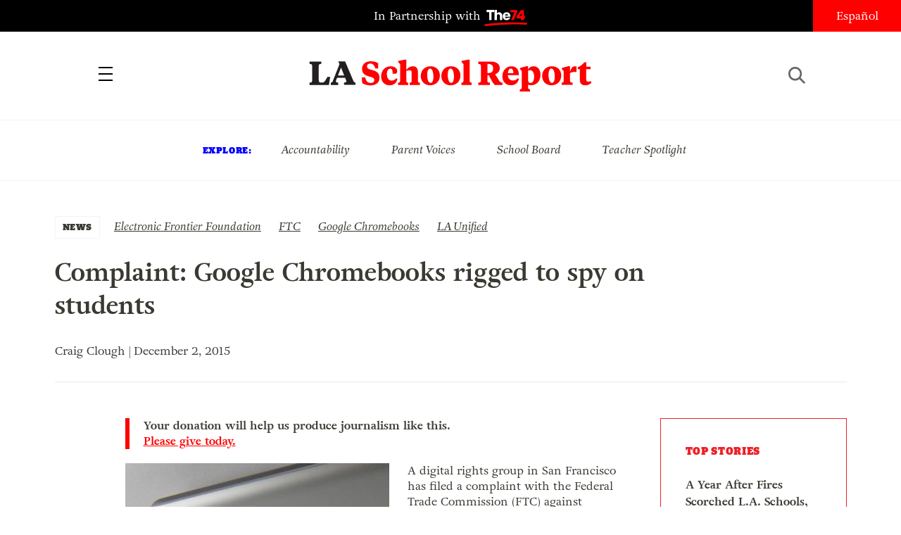

--- FILE ---
content_type: image/svg+xml
request_url: https://www.laschoolreport.com/wp-content/themes/LASR_MS/images/la-school-report-logo.svg
body_size: 1401
content:
<?xml version="1.0" encoding="utf-8"?>
<!-- Generator: Adobe Illustrator 26.3.1, SVG Export Plug-In . SVG Version: 6.00 Build 0)  -->
<svg version="1.1" id="Layer_1" xmlns="http://www.w3.org/2000/svg" xmlns:xlink="http://www.w3.org/1999/xlink" x="0px" y="0px"
	 viewBox="0 0 880.5 146.6" style="enable-background:new 0 0 880.5 146.6;" xml:space="preserve">
<style type="text/css">
	.st0{fill:#231F20;}
	.st1{fill:#FF0000;}
</style>
<g>
	<g>
		<path class="st0" d="M60.4,91.7c0,5.2,2,6.4,7.2,6.4H70c6,0,7.5-2.5,15.3-16.2h7.9L89.6,105H33.7v-6.6c6.4-0.3,7.6-1.4,7.6-6.5
			v-41c0-5-1.1-6.1-7.6-6.4v-6.7h34.1v6.7c-6.3,0.3-7.4,1.4-7.4,6.4V91.7z"/>
		<path class="st0" d="M136.3,84.6h-23.4l-2.2,5.8c-0.5,1.4-0.9,2.8-0.9,3.8c0,3,1,3.9,6.7,4.2v6.6H94.9v-6.6c2.6-0.5,4.4-1,5.5-3.5
			L120,45.3l-3.4-7.7h19.7l24.3,57.2c1.1,2.4,2.8,3.1,5.6,3.5v6.6h-33.3v-6.6c5.6-0.3,6.7-1.2,6.7-4.2c0-1.1-0.4-2.4-1.1-3.8
			L136.3,84.6z M115.5,78h18.1l-9.2-23L115.5,78z"/>
		<path class="st1" d="M185.3,99.6l-1.1-16h9.7c2.7,10.8,7.2,15.8,16.1,15.8c5.8,0,10.2-2.7,10.2-8.4c0-4.8-3-7.1-13.4-9.9
			c-15-4-21.9-9.8-21.9-22.2c0-13.9,10.4-22,24.8-22c9.4,0,16.8,2.3,21.6,5.8v14.7h-8.2c-2.7-7.9-5.7-13.9-14.6-13.9
			c-6.2,0-9.4,3.5-9.4,7.9c0,5.8,3.5,7.8,13.5,10.3c14.3,3.6,22.4,9.2,22.4,22.8c0,15-11.8,21.8-26.6,21.8
			C198.8,106,190.1,103.1,185.3,99.6z"/>
		<path class="st1" d="M270.3,92.5c5.3,0,9.9-2.6,13.1-6.9l3.3,2.2c-3.4,12.7-11.4,18.2-22.8,18.2c-13.9,0-24.1-9.8-24.1-25.3
			c0-16.9,10.8-29.3,27.4-29.3c9.9,0,18.8,4.7,18.8,14c0,3.9-1.7,6.5-4.1,7.5h-9.3v-5c0-5.7-1.3-9.7-6.5-9.7s-9.9,5.2-9.9,15
			C256.2,84.6,260.9,92.5,270.3,92.5z"/>
		<path class="st1" d="M312.3,61.4c4-4.5,10.2-10.1,18.5-10.1c9.4,0,14.7,5.1,14.7,15.7v26.1c0,4.4,1.4,4.9,5.8,5.5v6.4H322v-6.4
			c4.3-0.6,5.4-1.1,5.4-5.5V68.8c0-3.9-1.4-6-5.9-6c-3.6,0-6.6,0.8-9.2,1.6v28.8c0,4.4,1.1,4.9,5.4,5.5v6.4h-29.2v-6.4
			c4.4-0.6,5.8-1.1,5.8-5.5V45l-5.4-5.7v-3.5l20.3-3.7h3.1V61.4z"/>
		<path class="st1" d="M353.8,79.5c0-17.3,12-28.2,28.2-28.2s26.7,11.5,26.7,26.4c0,17.4-12.1,28.3-28.3,28.3
			C364.3,106,353.8,94.5,353.8,79.5z M390.1,81.5c0-13.4-3.5-23.5-9.8-23.5c-5.3,0-8.1,7.5-8.1,17.7c0,13.4,3.5,23.4,9.9,23.4
			C387.3,99.2,390.1,91.8,390.1,81.5z"/>
		<path class="st1" d="M412.9,79.5c0-17.3,12-28.2,28.2-28.2s26.7,11.5,26.7,26.4c0,17.4-12.1,28.3-28.3,28.3
			C423.5,106,412.9,94.5,412.9,79.5z M449.2,81.5c0-13.4-3.5-23.5-9.8-23.5c-5.3,0-8.1,7.5-8.1,17.7c0,13.4,3.5,23.4,9.9,23.4
			C446.5,99.2,449.2,91.8,449.2,81.5z"/>
		<path class="st1" d="M494.4,93.1c0,4.4,1.4,4.9,5.8,5.5v6.4h-29.5v-6.4c4.4-0.6,5.8-1.1,5.8-5.5V45l-5.3-5.7v-3.5l20.1-3.7h3.2
			V93.1z"/>
		<path class="st1" d="M554.4,37.7c18,0,26.5,7.5,26.5,19.7c0,8.3-5.8,14.5-13.4,16.7l10.9,17.4c3.5,5.6,5.5,6.8,10.3,6.9v6.6h-22
			c-2.8-2.4-5.3-5.7-8-10.5l-9.3-17.2h-4v14.6c0,5.1,1,6.2,7.3,6.5v6.6h-33.7v-6.6c6.4-0.3,7.6-1.4,7.6-6.5v-41
			c0-5.1-1.1-6.2-7.6-6.2v-6.9H554.4z M545.4,44.6v26.2h1.9c10.2,0,14.7-4.3,14.7-13.5c0-8.4-5.4-12.7-14.5-12.7H545.4z"/>
		<path class="st1" d="M635.6,73.3V77h-31.3c0,9.4,6.1,15.2,14.6,15.2c6.1,0,10.5-2.3,13.8-6.5l3.2,2.1
			c-2.5,10.9-10.4,18.1-22.6,18.1c-14.3,0-24.9-9.7-24.9-25.6c0-17.5,11.9-29,26.3-29C628.4,51.4,635.6,61.3,635.6,73.3z
			 M604.4,71.3h15.7c-0.1-7.9-2.3-13.3-7.3-13.3C607.4,58,605.1,64.1,604.4,71.3z"/>
		<path class="st1" d="M662.4,112c0,4.4,1.4,4.9,5.8,5.5v6.4h-29.6v-6.4c4.3-0.6,5.8-1.1,5.8-5.5V65.3l-5.4-5.7v-3.5l20.2-5.3h3.2
			v9.8c3-5.5,8-9.3,15.3-9.3c12.1,0,20.2,8.8,20.2,24.5c0,18.8-11.7,30.1-27.3,30.1c-3.4,0-6.6-0.9-8.2-2.1V112z M679.7,81.1
			c0-12-4.8-18.6-11.7-18.6c-2,0-3.8,0.4-5.6,1.2v25.7c0,6.3,1.6,10,6.8,10C675.9,99.4,679.7,91.7,679.7,81.1z"/>
		<path class="st1" d="M702.8,79.5c0-17.3,12-28.2,28.2-28.2s26.7,11.5,26.7,26.4c0,17.4-12.1,28.3-28.3,28.3
			C713.3,106,702.8,94.5,702.8,79.5z M739.1,81.5c0-13.4-3.5-23.5-9.8-23.5c-5.3,0-8.1,7.5-8.1,17.7c0,13.4,3.5,23.4,9.9,23.4
			C736.3,99.2,739.1,91.8,739.1,81.5z"/>
		<path class="st1" d="M782.9,67.6c3.8-12.8,7.9-16.3,14.6-16.3c2.1,0,3.2,0.5,4.3,1.1v15.1h-2.3c-6,0-12.3,0.4-16.6,3.5v22.2
			c0,4.2,2.2,4.5,7.7,5.3v6.4H759v-6.4c4.3-0.6,5.8-1.1,5.8-5.5V65.3l-5.4-5.7v-3.5l20.1-5.3h3.3V67.6z"/>
		<path class="st1" d="M829.6,52.3h12.7v7.2h-12.7V89c0,4.5,1.8,6.6,5.9,6.6c2.3,0,4.8-0.7,7.1-1.8l1.9,4.9
			c-4.7,4.8-10.6,7.3-17.7,7.3c-10.3,0-15.4-4.8-15.4-15.2V59.5h-6.3v-5.3c6.5-2.1,13.9-8.1,18.9-14.1h5.7V52.3z"/>
	</g>
</g>
</svg>
